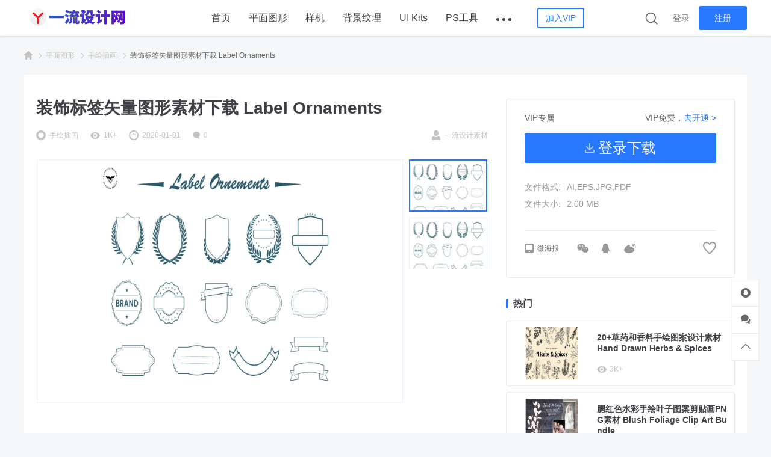

--- FILE ---
content_type: text/html; charset=UTF-8
request_url: https://www.yiliusheji.com/52038.html
body_size: 9037
content:
<!DOCTYPE html>
<html lang="zh-CN">
<head>
	<meta charset="UTF-8">
	<meta name="viewport" content="width=device-width, initial-scale=1">
		<link rel="pingback" href="https://www.yiliusheji.com/xmlrpc.php">
	<meta name='robots' content='max-image-preview:large, index, follow' />
<title>装饰标签矢量图形素材下载 Label Ornaments - 设计素材分享|一流设计网</title>
<meta name="keywords" content="矢量图形,装饰元素,装饰标签" />
<meta name="description" content="装饰标签饰品矢量图形素材适用于您的贺卡、邀请设计、品牌和所有图形设计。让你的设计与众不同和给客户留下深刻印象。" />
<link rel="alternate" type="application/rss+xml" title="设计素材分享|一流设计网 &raquo; Feed" href="https://www.yiliusheji.com/feed" />
<link rel="alternate" type="application/rss+xml" title="设计素材分享|一流设计网 &raquo; 评论Feed" href="https://www.yiliusheji.com/comments/feed" />
<link rel="alternate" type="application/rss+xml" title="设计素材分享|一流设计网 &raquo; 装饰标签矢量图形素材下载 Label Ornaments评论Feed" href="https://www.yiliusheji.com/52038.html/feed" />
<link rel='stylesheet' id='classic-theme-styles-css' href='https://www.yiliusheji.com/wp-includes/css/classic-themes.min.css?ver=1' type='text/css' media='all' />
<style id='global-styles-inline-css' type='text/css'>
body{--wp--preset--color--black: #000000;--wp--preset--color--cyan-bluish-gray: #abb8c3;--wp--preset--color--white: #ffffff;--wp--preset--color--pale-pink: #f78da7;--wp--preset--color--vivid-red: #cf2e2e;--wp--preset--color--luminous-vivid-orange: #ff6900;--wp--preset--color--luminous-vivid-amber: #fcb900;--wp--preset--color--light-green-cyan: #7bdcb5;--wp--preset--color--vivid-green-cyan: #00d084;--wp--preset--color--pale-cyan-blue: #8ed1fc;--wp--preset--color--vivid-cyan-blue: #0693e3;--wp--preset--color--vivid-purple: #9b51e0;--wp--preset--gradient--vivid-cyan-blue-to-vivid-purple: linear-gradient(135deg,rgba(6,147,227,1) 0%,rgb(155,81,224) 100%);--wp--preset--gradient--light-green-cyan-to-vivid-green-cyan: linear-gradient(135deg,rgb(122,220,180) 0%,rgb(0,208,130) 100%);--wp--preset--gradient--luminous-vivid-amber-to-luminous-vivid-orange: linear-gradient(135deg,rgba(252,185,0,1) 0%,rgba(255,105,0,1) 100%);--wp--preset--gradient--luminous-vivid-orange-to-vivid-red: linear-gradient(135deg,rgba(255,105,0,1) 0%,rgb(207,46,46) 100%);--wp--preset--gradient--very-light-gray-to-cyan-bluish-gray: linear-gradient(135deg,rgb(238,238,238) 0%,rgb(169,184,195) 100%);--wp--preset--gradient--cool-to-warm-spectrum: linear-gradient(135deg,rgb(74,234,220) 0%,rgb(151,120,209) 20%,rgb(207,42,186) 40%,rgb(238,44,130) 60%,rgb(251,105,98) 80%,rgb(254,248,76) 100%);--wp--preset--gradient--blush-light-purple: linear-gradient(135deg,rgb(255,206,236) 0%,rgb(152,150,240) 100%);--wp--preset--gradient--blush-bordeaux: linear-gradient(135deg,rgb(254,205,165) 0%,rgb(254,45,45) 50%,rgb(107,0,62) 100%);--wp--preset--gradient--luminous-dusk: linear-gradient(135deg,rgb(255,203,112) 0%,rgb(199,81,192) 50%,rgb(65,88,208) 100%);--wp--preset--gradient--pale-ocean: linear-gradient(135deg,rgb(255,245,203) 0%,rgb(182,227,212) 50%,rgb(51,167,181) 100%);--wp--preset--gradient--electric-grass: linear-gradient(135deg,rgb(202,248,128) 0%,rgb(113,206,126) 100%);--wp--preset--gradient--midnight: linear-gradient(135deg,rgb(2,3,129) 0%,rgb(40,116,252) 100%);--wp--preset--duotone--dark-grayscale: url('#wp-duotone-dark-grayscale');--wp--preset--duotone--grayscale: url('#wp-duotone-grayscale');--wp--preset--duotone--purple-yellow: url('#wp-duotone-purple-yellow');--wp--preset--duotone--blue-red: url('#wp-duotone-blue-red');--wp--preset--duotone--midnight: url('#wp-duotone-midnight');--wp--preset--duotone--magenta-yellow: url('#wp-duotone-magenta-yellow');--wp--preset--duotone--purple-green: url('#wp-duotone-purple-green');--wp--preset--duotone--blue-orange: url('#wp-duotone-blue-orange');--wp--preset--font-size--small: 13px;--wp--preset--font-size--medium: 20px;--wp--preset--font-size--large: 36px;--wp--preset--font-size--x-large: 42px;--wp--preset--spacing--20: 0.44rem;--wp--preset--spacing--30: 0.67rem;--wp--preset--spacing--40: 1rem;--wp--preset--spacing--50: 1.5rem;--wp--preset--spacing--60: 2.25rem;--wp--preset--spacing--70: 3.38rem;--wp--preset--spacing--80: 5.06rem;}:where(.is-layout-flex){gap: 0.5em;}body .is-layout-flow > .alignleft{float: left;margin-inline-start: 0;margin-inline-end: 2em;}body .is-layout-flow > .alignright{float: right;margin-inline-start: 2em;margin-inline-end: 0;}body .is-layout-flow > .aligncenter{margin-left: auto !important;margin-right: auto !important;}body .is-layout-constrained > .alignleft{float: left;margin-inline-start: 0;margin-inline-end: 2em;}body .is-layout-constrained > .alignright{float: right;margin-inline-start: 2em;margin-inline-end: 0;}body .is-layout-constrained > .aligncenter{margin-left: auto !important;margin-right: auto !important;}body .is-layout-constrained > :where(:not(.alignleft):not(.alignright):not(.alignfull)){max-width: var(--wp--style--global--content-size);margin-left: auto !important;margin-right: auto !important;}body .is-layout-constrained > .alignwide{max-width: var(--wp--style--global--wide-size);}body .is-layout-flex{display: flex;}body .is-layout-flex{flex-wrap: wrap;align-items: center;}body .is-layout-flex > *{margin: 0;}:where(.wp-block-columns.is-layout-flex){gap: 2em;}.has-black-color{color: var(--wp--preset--color--black) !important;}.has-cyan-bluish-gray-color{color: var(--wp--preset--color--cyan-bluish-gray) !important;}.has-white-color{color: var(--wp--preset--color--white) !important;}.has-pale-pink-color{color: var(--wp--preset--color--pale-pink) !important;}.has-vivid-red-color{color: var(--wp--preset--color--vivid-red) !important;}.has-luminous-vivid-orange-color{color: var(--wp--preset--color--luminous-vivid-orange) !important;}.has-luminous-vivid-amber-color{color: var(--wp--preset--color--luminous-vivid-amber) !important;}.has-light-green-cyan-color{color: var(--wp--preset--color--light-green-cyan) !important;}.has-vivid-green-cyan-color{color: var(--wp--preset--color--vivid-green-cyan) !important;}.has-pale-cyan-blue-color{color: var(--wp--preset--color--pale-cyan-blue) !important;}.has-vivid-cyan-blue-color{color: var(--wp--preset--color--vivid-cyan-blue) !important;}.has-vivid-purple-color{color: var(--wp--preset--color--vivid-purple) !important;}.has-black-background-color{background-color: var(--wp--preset--color--black) !important;}.has-cyan-bluish-gray-background-color{background-color: var(--wp--preset--color--cyan-bluish-gray) !important;}.has-white-background-color{background-color: var(--wp--preset--color--white) !important;}.has-pale-pink-background-color{background-color: var(--wp--preset--color--pale-pink) !important;}.has-vivid-red-background-color{background-color: var(--wp--preset--color--vivid-red) !important;}.has-luminous-vivid-orange-background-color{background-color: var(--wp--preset--color--luminous-vivid-orange) !important;}.has-luminous-vivid-amber-background-color{background-color: var(--wp--preset--color--luminous-vivid-amber) !important;}.has-light-green-cyan-background-color{background-color: var(--wp--preset--color--light-green-cyan) !important;}.has-vivid-green-cyan-background-color{background-color: var(--wp--preset--color--vivid-green-cyan) !important;}.has-pale-cyan-blue-background-color{background-color: var(--wp--preset--color--pale-cyan-blue) !important;}.has-vivid-cyan-blue-background-color{background-color: var(--wp--preset--color--vivid-cyan-blue) !important;}.has-vivid-purple-background-color{background-color: var(--wp--preset--color--vivid-purple) !important;}.has-black-border-color{border-color: var(--wp--preset--color--black) !important;}.has-cyan-bluish-gray-border-color{border-color: var(--wp--preset--color--cyan-bluish-gray) !important;}.has-white-border-color{border-color: var(--wp--preset--color--white) !important;}.has-pale-pink-border-color{border-color: var(--wp--preset--color--pale-pink) !important;}.has-vivid-red-border-color{border-color: var(--wp--preset--color--vivid-red) !important;}.has-luminous-vivid-orange-border-color{border-color: var(--wp--preset--color--luminous-vivid-orange) !important;}.has-luminous-vivid-amber-border-color{border-color: var(--wp--preset--color--luminous-vivid-amber) !important;}.has-light-green-cyan-border-color{border-color: var(--wp--preset--color--light-green-cyan) !important;}.has-vivid-green-cyan-border-color{border-color: var(--wp--preset--color--vivid-green-cyan) !important;}.has-pale-cyan-blue-border-color{border-color: var(--wp--preset--color--pale-cyan-blue) !important;}.has-vivid-cyan-blue-border-color{border-color: var(--wp--preset--color--vivid-cyan-blue) !important;}.has-vivid-purple-border-color{border-color: var(--wp--preset--color--vivid-purple) !important;}.has-vivid-cyan-blue-to-vivid-purple-gradient-background{background: var(--wp--preset--gradient--vivid-cyan-blue-to-vivid-purple) !important;}.has-light-green-cyan-to-vivid-green-cyan-gradient-background{background: var(--wp--preset--gradient--light-green-cyan-to-vivid-green-cyan) !important;}.has-luminous-vivid-amber-to-luminous-vivid-orange-gradient-background{background: var(--wp--preset--gradient--luminous-vivid-amber-to-luminous-vivid-orange) !important;}.has-luminous-vivid-orange-to-vivid-red-gradient-background{background: var(--wp--preset--gradient--luminous-vivid-orange-to-vivid-red) !important;}.has-very-light-gray-to-cyan-bluish-gray-gradient-background{background: var(--wp--preset--gradient--very-light-gray-to-cyan-bluish-gray) !important;}.has-cool-to-warm-spectrum-gradient-background{background: var(--wp--preset--gradient--cool-to-warm-spectrum) !important;}.has-blush-light-purple-gradient-background{background: var(--wp--preset--gradient--blush-light-purple) !important;}.has-blush-bordeaux-gradient-background{background: var(--wp--preset--gradient--blush-bordeaux) !important;}.has-luminous-dusk-gradient-background{background: var(--wp--preset--gradient--luminous-dusk) !important;}.has-pale-ocean-gradient-background{background: var(--wp--preset--gradient--pale-ocean) !important;}.has-electric-grass-gradient-background{background: var(--wp--preset--gradient--electric-grass) !important;}.has-midnight-gradient-background{background: var(--wp--preset--gradient--midnight) !important;}.has-small-font-size{font-size: var(--wp--preset--font-size--small) !important;}.has-medium-font-size{font-size: var(--wp--preset--font-size--medium) !important;}.has-large-font-size{font-size: var(--wp--preset--font-size--large) !important;}.has-x-large-font-size{font-size: var(--wp--preset--font-size--x-large) !important;}
.wp-block-navigation a:where(:not(.wp-element-button)){color: inherit;}
:where(.wp-block-columns.is-layout-flex){gap: 2em;}
.wp-block-pullquote{font-size: 1.5em;line-height: 1.6;}
</style>
<link rel='stylesheet' id='smartideo_css-css' href='https://www.yiliusheji.com/wp-content/plugins/smartideo/static/smartideo.css?ver=2.7.2' type='text/css' media='screen' />
<link rel='stylesheet' id='wbolt-style-css' href='https://www.yiliusheji.com/wp-content/themes/storeys-pro/css/style_wbolt.css?ver=2.4.1' type='text/css' media='all' />
<link rel='stylesheet' id='orbisius_ct_storeys_pro_child_theme_parent_style-css' href='https://www.yiliusheji.com/wp-content/themes/storeys-pro/style.css?ver=1697692960' type='text/css' media='all' />
<link rel='stylesheet' id='orbisius_ct_storeys_pro_child_theme_parent_style_child_style-css' href='https://www.yiliusheji.com/wp-content/themes/storeys-pro-child/style.css?ver=1697692960' type='text/css' media='all' />
<link rel="EditURI" type="application/rsd+xml" title="RSD" href="https://www.yiliusheji.com/xmlrpc.php?rsd" />
<link rel="wlwmanifest" type="application/wlwmanifest+xml" href="https://www.yiliusheji.com/wp-includes/wlwmanifest.xml" />
<meta name="generator" content="WordPress 6.1.1" />
<link rel="canonical" href="https://www.yiliusheji.com/52038.html" />
<link rel='shortlink' href='https://www.yiliusheji.com/?p=52038' />
<link rel="shortcut icon" href="https://r.kanniao.com/yiliu/img/favicon.ico" />
<script>var wb_base = {"home_url":"https:\/\/www.yiliusheji.com","theme_url":"https:\/\/www.yiliusheji.com\/wp-content\/themes\/storeys-pro","assets_url":"https:\/\/www.yiliusheji.com\/wp-content\/themes\/storeys-pro","ajax_url":"https:\/\/www.yiliusheji.com\/wp-admin\/admin-ajax.php","theme_name":"storeys-pro","assets_ver":"2.4.1","_img_rate":0.6667,"_wp_uid":0,"_pid":52038,"upload_server":"https:\/\/www.yiliusheji.com\/?wb=upload-img","cart_url":"https:\/\/www.yiliusheji.com\/?wb=cart","pay_url":"https:\/\/www.yiliusheji.com\/?wb=pay","member_url":"https:\/\/www.yiliusheji.com\/?wb=member"};  var wb_auto_load_max = 4; var _def_pic_url = "https://r.kanniao.com/yiliu/img/default_cover.png";
</script>
<style>
:root{--thumbRate:66.67%;}
</style>
</head>

<body class="post-template-default single single-post postid-52038 single-format-standard wb-with-sticky-btm">

<header class="header">
    <div class="inner pw">
	    <div class="logo">            <a href="https://www.yiliusheji.com/" rel="home">
			    <img src="https://r.kanniao.com/yiliu/img/banner_wb_320.png" alt="设计素材分享|一流设计网"/>            </a>

		    </div>
                    <nav class="nav-top cf" id="J_navBar">
                <ul id="J_topNav" class="nav"><li><a href="https://www.yiliusheji.com/">首页</a></li>
<li><a href="https://www.yiliusheji.com/graphics">平面图形</a></li>
<li><a href="https://www.yiliusheji.com/mockups">样机</a></li>
<li><a href="https://www.yiliusheji.com/effects">背景纹理</a></li>
<li><a href="https://www.yiliusheji.com/ui">UI Kits</a></li>
<li><a href="https://www.yiliusheji.com/ps">PS工具</a></li>
<li><a href="https://www.yiliusheji.com/fonts">字体</a></li>
<li><a href="https://www.yiliusheji.com/presentation">幻灯片模板</a></li>
<li><a href="https://www.yiliusheji.com/ps/lightroom">LR预设</a></li>
</ul>
	                                <a class="wb-btn-sm" href="https://www.yiliusheji.com/?wb=cart" rel="nofollow" title="加入VIP"><span>加入VIP</span></a>
	            
            </nav>
        
        <div class="top-links">
            <a class="link link-search" id="J_topSearchBtn"><svg class="wb-icon wbsico-search"><use xlink:href="#wbsico-search"></use></svg></a>
	                <a class="link link-login user-login" data-sign="0" id="user-login" href="https://www.yiliusheji.com/wp-login.php?redirect_to=%2F52038.html" rel="nofollow">登录</a>
            <a class="link link-reg" id="user-reg" href="https://www.yiliusheji.com/wp-login.php?action=register" rel="nofollow">注册</a>
	            </div>
    </div>

    <div class="search-top-bar" id="J_topSearchBar">
        <form class="search-form" id="J_searchformTop" action="https://www.yiliusheji.com/" method="get">
            <button type="button" class="btn-search" id="J_searchsubmitTop"><svg class="wb-icon wbsico-search"><use xlink:href="#wbsico-search"></use></svg></button>
            <input type="text" class="form-control" autocomplete="off" name="s" id="J_sTop" placeholder="搜索…" />
            <input type="hidden" name="post_type" value="post" />
        </form>
    </div>
</header>

<div class="container container-single">

<div class="bread-crumbs"><div class="inner pw"><a class="item-home" href="https://www.yiliusheji.com" rel="home"><svg class="wb-icon wbsico-home-fill"><use xlink:href="#wbsico-home-fill"></use></svg></a> <i>&gt;</i> <a href="https://www.yiliusheji.com/graphics">平面图形</a> <i>&gt;</i> <a href=https://www.yiliusheji.com/graphics/illustrations>手绘插画</a> <i>&gt;</i> <strong>装饰标签矢量图形素材下载 Label Ornaments</strong></div></div><div class="post-single pw post-52038 post type-post status-publish format-standard has-post-thumbnail hentry category-illustrations tag-920 tag-3536 tag-5882" id="J_postCont">
	
<article class="main main-detail">
  <header class="article-header">
    <h1 class="title-detail">装饰标签矢量图形素材下载 Label Ornaments</h1>
    <div class="post-metas">
      <a href="https://www.yiliusheji.com/graphics/illustrations" class="meta-item post-cate">
        <svg class="wb-icon wbsico-circle"><use xlink:href="#wbsico-circle"></use></svg>        <em class="cate-tag tag-5098">手绘插画</em>      </a>
      <span class="meta-item meta-views">
        <svg class="wb-icon wbsico-views"><use xlink:href="#wbsico-views"></use></svg>        <em class="meta-views">1K+</em>
      </span>
      <span class="meta-item meta-date">
        <svg class="wb-icon wbsico-time"><use xlink:href="#wbsico-time"></use></svg>        <em>2020-01-01</em>
      </span>
      <span class="meta-item meta-comments primary">
        <svg class="wb-icon wbsico-comment"><use xlink:href="#wbsico-comment"></use></svg>        <em>0</a></em>
      </span>

      <span class="meta-item meta-author">
        <a href="https://www.yiliusheji.com/author/yiliusheji">
          <svg class="wb-icon wbsico-author"><use xlink:href="#wbsico-author"></use></svg>          <em>一流设计素材</em>
        </a>
              </span>
    </div>
  </header>

  <div class="article-detail content">
    
    
    <div class="wb-gallery-wp">
  <svg xmlns="http://www.w3.org/2000/svg" aria-hidden="true" overflow="hidden" style="position:absolute;width:0;height:0">
    <defs>
      <symbol id="wbsico-loading" viewBox="0 0 200 200" preserveAspectRatio="xMinYMin meet">
        <defs>
          <linearGradient id="spinner" x1="0%" y1="0%" x2="65%" y2="0%">
            <stop offset="0%" stop-color="#fff"></stop>
            <stop offset="100%" stop-opacity="0" stop-color="#fff"></stop>
          </linearGradient>
        </defs>
        <circle cx="100" cy="100" r="90" fill="transparent" stroke="url(#spinner)" stroke-width="20"></circle>
      </symbol>
    </defs>
  </svg>

  <div class="gallery-panel" id="gallery-main">
    <div class="gallery-wrapper">
      <div class="wb-loading">
        <svg class="wb-icon wbsico-loading"><use xlink:href="#wbsico-loading"></use></svg>      </div>

      <figure class="swiper-slide">
        
        <div class="wb-video-main" id="J_videoContent" style="display: none">
          <div class="wb-video-block" id="wb_iframe_video"><iframe style="display:none;" scrolling="no" border="0" frameborder="no" framespacing="0" allowfullscreen="true" src=""></iframe></div><div class="wb-video-block" id="wb_video_player" style="display:none;"><video class="wb-plyr-player" id="wb_plyr_player" playsinline controls ><source src="" type="video/mp4"></video></div>        </div>

                <div class="img-box" id="J_imgBox" style="display: block">
          <img src="https://s.kanniao.com/yiliu/20200101/woce2qgdbbf.jpg!large" data-full-src="https://s.kanniao.com/yiliu/20200101/woce2qgdbbf.jpg" title="%title插图%num" alt="%title插图%num" />
        </div>

        <a class="zoom-badge"><svg class="wb-icon wbsico-zoom"><use xlink:href="#wbsico-zoom"></use></svg></a>

      </figure>
    </div>

          <div class="gallery-thumbs" id="gallery-thumbs">
        <div class="gallery-wrapper-thumbs">
                    
              <div class="gt-item current" data-index="0" data-large-src="https://s.kanniao.com/yiliu/20200101/woce2qgdbbf.jpg!large" data-full-src="https://s.kanniao.com/yiliu/20200101/woce2qgdbbf.jpg!full">
                <div class="media-pic" style="background-image: url(https://s.kanniao.com/yiliu/20200101/woce2qgdbbf.jpg!medium);"></div>
              </div>

                                
              <div class="gt-item" data-index="1" data-large-src="https://s.kanniao.com/yiliu/20200101/nvqol2snbnb.jpg!large" data-full-src="https://s.kanniao.com/yiliu/20200101/nvqol2snbnb.jpg!full">
                <div class="media-pic" style="background-image: url(https://s.kanniao.com/yiliu/20200101/nvqol2snbnb.jpg!medium);"></div>
              </div>

                              </div>
      </div>

      </div>

  <div class="wb-gallery-preview style-b" id="J_photoViewer" style="display: none;">
    <div class="pv-close j-close-pv" id="J_pvCloseBtn"><svg class="wb-icon">
        <use xlink:href="#wbsico-close"></use>
      </svg></div>
    <div class="pv-panel-hd">
      <div class="pv-gallery-thumbs pw" id="J_pvGalleryThumbs"></div>
    </div>

    <div class="img-box" id="J_pvImgBox">
      <img class="pv-img" id="J_pvImg" sizes="90%">
    </div>

    <div class="wb-loading">
      <svg class="wb-icon wbsico-loading"><use xlink:href="#wbsico-loading"></use></svg>    </div>

          <a class="wb-gallery-ctrl btn-prev"><svg class="wb-icon wbsico-next">
          <use xlink:href="#wbsico-next"></use>
        </svg></a>
      <a class="wb-gallery-ctrl btn-next"><svg class="wb-icon wbsico-next">
          <use xlink:href="#wbsico-next"></use>
        </svg></a>
    
    <div class="pv-mask j-close-pv" id="J_pvMask"></div>
  </div>
</div><p>装饰标签饰品矢量图形素材适用于您的贺卡、邀请设计、品牌和所有图形设计。让你的设计与众不同和给客户留下深刻印象。</p>

    <div class="wbp-cbm">
      <div class="wb-btn-like" data-post_id="52038" data-count="0" ><svg class="wb-icon wbsico-like"><use xlink:href="#wbsico-like"></use></svg>
					<span class="like-count">点赞</span>
				</div>    </div>

      </div>

  
<div id="J_DLIPPCont" class="dlipp-cont-wp">
  <div class="dlipp-cont-inner">
          <div class="dlipp-cont-hd">
        <svg class="wbsico-dl wb-icon">
          <use xlink:href="#wbsico-dl"></use>
        </svg> <span>相关文件下载地址</span>
      </div>
    
    
    <div class="dlipp-cont-bd">
      <p class="info">该资源需登录后下载</p><a class="dlipp-dl-btn" href="https://www.yiliusheji.com/wp-login.php?redirect_to=https%3A%2F%2Fwww.yiliusheji.com%2F52038.html" rel="nofollow"><span>去登录</span></a>    </div>

    <div class="dlipp-cont-ft">温馨提示：本资源来源于互联网，仅供参考学习使用。若该资源侵犯了您的权益，请 <a class="link" href="https://www.yiliusheji.com/?wb=member#/contact" rel="nofollow" target="contact">联系我们</a> 处理。</div>
  </div>
</div></article>
	
<div class="sidebar">
	<div class="sb-inner">
		
        <div class="width-border-box">
            <section class="widget widget-download">
		    

      <div class="wbdl-for-vip-info">
      <div class="wfvi-main"><span>VIP专属</span></div>
      <div class="wfvi-side">
        VIP免费，<a class="link ml" href="https://www.yiliusheji.com/?wb=cart" target="_blank" rel="nofollow">去开通 ></a>                </div>
    </div>

          <a class="wb-btn wb-btn-download" href="https://www.yiliusheji.com/wp-login.php?redirect_to=https%3A%2F%2Fwww.yiliusheji.com%2F52038.html" rel="nofollow">
        <svg class="wb-icon wbsico-dl">
          <use xlink:href="#wbsico-dl"></use>
        </svg>
        <span>登录下载</span>
      </a>
      
  

<div class="wbdl-custom-info"><dl><dt>文件格式: </dt><dd>AI,EPS,JPG,PDF</dd></dl><dl><dt>文件大小: </dt><dd>2.00 MB</dd></dl></div>            </section>

            <section class="widget widget-social">
		        
			<div class="wb-inline-mode"><a class="wb-share-poster j-poster-btn" data-id="52038"><svg class="wb-icon wbsico-poster"><use xlink:href="#wbsico-poster"></use></svg><span>微海报</span></a><div class="wb-share-list" >
    <a class="share-logo icon-weixin" data-cmd="weixin" title="分享到微信" rel="nofollow">
        <svg xmlns="http://www.w3.org/2000/svg" width="20" height="16"><path fill-rule="nonzero" d="M11.65 7.99c-.32 0-.64.3-.64.67 0 .3.32.6.64.6.5 0 .84-.3.84-.6 0-.37-.35-.67-.84-.67zM9.52 4.86c.51 0 .84-.32.84-.81 0-.51-.33-.81-.84-.81-.48 0-.95.3-.95.8s.47.82.95.82zM7.1 11.6c-.86 0-1.48-.14-2.3-.37l-2.33 1.18.67-1.99C1.48 9.26.5 7.8.5 6.02.5 2.87 3.48.46 7.09.46c3.2 0 6.05 1.9 6.6 4.59a3.21 3.21 0 00-.62-.07c-3.15 0-5.59 2.36-5.59 5.21 0 .49.07.93.19 1.39-.19.02-.4.02-.58.02zm9.66 2.27l.47 1.67-1.77-1c-.67.15-1.32.35-1.99.35-3.1 0-5.56-2.13-5.56-4.77 0-2.64 2.46-4.77 5.56-4.77 2.94 0 5.59 2.13 5.59 4.77 0 1.48-1 2.8-2.3 3.75zM4.93 3.24c-.48 0-1 .3-1 .8s.52.82 1 .82c.47 0 .84-.32.84-.81 0-.51-.37-.81-.84-.81zM15.3 7.99c-.34 0-.65.3-.65.67 0 .3.3.6.65.6.47 0 .81-.3.81-.6 0-.37-.34-.67-.8-.67z"/></svg>
    </a>
    <a class="share-logo icon-qq" data-cmd="qq"  title="分享到QQ" rel="nofollow">
        <svg xmlns="http://www.w3.org/2000/svg" width="13" height="16"><path fill-rule="nonzero" d="M12.6 13.29c-.37-.1-1.32-1.77-1.32-1.77s.07 2.08-1.6 3.39c.93.24 1.2.6 1.2.8 0 .3-1.14.29-2.53.29-.46 0-.9-.01-1.28-.03-.36.04-.6.03-.6.03H6.3s-.33.01-.83-.07C5 15.98 4.4 16 3.73 16c-1.35 0-2.45.02-2.45-.3 0-.27.36-.7 1.7-.92-1.53-1.3-1.46-3.28-1.46-3.28S.57 13.18.2 13.27c-.2.04-.27-.7-.12-1.66.16-.96.42-1.65.42-1.65s.36-1.15.56-1.72a49 49 0 01.58-1.46S1.27 2.25 4.17.55A4.66 4.66 0 018.11.34c.17.06.34.14.52.23 2.9 1.7 2.53 6.23 2.53 6.23s.4.97.58 1.46c.2.57.56 1.72.56 1.72s.26.68.42 1.64c.15.96.07 1.71-.12 1.67z"/></svg>
    </a>
    <a class="share-logo icon-weibo" data-cmd="weibo" title="分享到微博" rel="nofollow">
        <svg xmlns="http://www.w3.org/2000/svg" width="20" height="16"><path fill-rule="nonzero" d="M16.56 12.25c-1.21 1.87-3.08 2.8-5.17 3.3-1 .25-2.06.33-2.6.41-2.6-.06-4.6-.44-6.4-1.56C.12 12.98-.54 10.87.65 8.47a12.13 12.13 0 015.87-5.7 5.25 5.25 0 011.56-.43c1.1-.13 1.73.49 1.7 1.59 0 .24-.06.48-.07.72-.01.2 0 .42.01.62.21-.03.43-.05.63-.1.85-.18 1.68-.48 2.53-.53 1.47-.07 2.13.82 1.69 2.22-.2.6-.05.8.5 1 2.1.75 2.7 2.52 1.5 4.39zm-1.1-7.85c-.35-.44-1.13-.54-1.38-.55a.67.67 0 010-1.33c.17 0 1.63.04 2.43 1.05.31.4.64 1.12.38 2.23a.67.67 0 11-1.3-.3c.12-.49.07-.85-.13-1.1zm3.92 2.18a.67.67 0 01-.76.55.67.67 0 01-.56-.76c.25-1.57 0-2.8-.75-3.63-1.3-1.46-3.68-1.37-3.7-1.37a.66.66 0 11-.06-1.33c.12 0 3.04-.1 4.76 1.81C19.33 3 19.69 4.6 19.38 6.58z"/></svg>
    </a>
</div></div>
		        <span class="fav" data-id="52038"><svg class="wb-icon wbsico-fav"><use xlink:href="#wbsico-fav"></use></svg></span>            </section>
        </div>

					<div class="widget widget_wb_hotitems_widget"><h2 class="widgettitle">热门</h2><ul class="post-list"><li class="post">
							<div class="media-pic"><a href="https://www.yiliusheji.com/51871.html"><img class="auto-cover spc" src="https://r.kanniao.com/yiliu/img/default_cover.png" data-src="https://s.kanniao.com/yiliu/20200101/beukzhoqr0n.jpg!medium" alt="20+草药和香料手绘图案设计素材 Hand Drawn Herbs &#038; Spices" sizes="(max-width: 1200) 300px, (max-width: 1400) 250px, 300px"></a></div>
							<div class="media-body">
								<a class="title" href="https://www.yiliusheji.com/51871.html" data-num="1">20+草药和香料手绘图案设计素材 Hand Drawn Herbs &#038; Spices</a>
								<p class="post-metas">
									<span class="post-meta"><svg class="wb-icon wbsico-views"><use xlink:href="#wbsico-views"></use></svg><em class="meta-dl">3K+</em></span>
								</p>
							</div>
						</li><li class="post">
							<div class="media-pic"><a href="https://www.yiliusheji.com/52076.html"><img class="auto-cover spc" src="https://r.kanniao.com/yiliu/img/default_cover.png" data-src="https://s.kanniao.com/yiliu/20200101/ekw0r3udqlx.jpg!medium" alt="腮红色水彩手绘叶子图案剪贴画PNG素材 Blush Foliage Clip Art Bundle" sizes="(max-width: 1200) 300px, (max-width: 1400) 250px, 300px"></a></div>
							<div class="media-body">
								<a class="title" href="https://www.yiliusheji.com/52076.html" data-num="2">腮红色水彩手绘叶子图案剪贴画PNG素材 Blush Foliage Clip Art Bundle</a>
								<p class="post-metas">
									<span class="post-meta"><svg class="wb-icon wbsico-views"><use xlink:href="#wbsico-views"></use></svg><em class="meta-dl">3K+</em></span>
								</p>
							</div>
						</li><li class="post">
							<div class="media-pic"><a href="https://www.yiliusheji.com/52094.html"><img class="auto-cover spc" src="https://r.kanniao.com/yiliu/img/default_cover.png" data-src="https://s.kanniao.com/yiliu/20200101/qfmvr2fe0mi.jpg!medium" alt="周末家庭阅读场景矢量插画素材 Reading Book – Vector Illustration" sizes="(max-width: 1200) 300px, (max-width: 1400) 250px, 300px"></a></div>
							<div class="media-body">
								<a class="title" href="https://www.yiliusheji.com/52094.html" data-num="3">周末家庭阅读场景矢量插画素材 Reading Book – Vector Illustration</a>
								<p class="post-metas">
									<span class="post-meta"><svg class="wb-icon wbsico-views"><use xlink:href="#wbsico-views"></use></svg><em class="meta-dl">2K+</em></span>
								</p>
							</div>
						</li><li class="post">
							<div class="media-pic"><a href="https://www.yiliusheji.com/52051.html"><img class="auto-cover spc" src="https://r.kanniao.com/yiliu/img/default_cover.png" data-src="https://s.kanniao.com/yiliu/20200101/aq3liqk0rct.jpg!medium" alt="瑜伽训练人物形象线条艺术矢量插画素材 Yoga Lineart People Character Collection" sizes="(max-width: 1200) 300px, (max-width: 1400) 250px, 300px"></a></div>
							<div class="media-body">
								<a class="title" href="https://www.yiliusheji.com/52051.html" data-num="4">瑜伽训练人物形象线条艺术矢量插画素材 Yoga Lineart People Character Collection</a>
								<p class="post-metas">
									<span class="post-meta"><svg class="wb-icon wbsico-views"><use xlink:href="#wbsico-views"></use></svg><em class="meta-dl">2K+</em></span>
								</p>
							</div>
						</li><li class="post">
							<div class="media-pic"><a href="https://www.yiliusheji.com/52093.html"><img class="auto-cover spc" src="https://r.kanniao.com/yiliu/img/default_cover.png" data-src="https://s.kanniao.com/yiliu/20200101/tqjrvo3rdky.jpg!medium" alt="霓虹设计风格音乐乐器主题圆形矢量插画 Musical Instruments Neon round shape vector design" sizes="(max-width: 1200) 300px, (max-width: 1400) 250px, 300px"></a></div>
							<div class="media-body">
								<a class="title" href="https://www.yiliusheji.com/52093.html" data-num="5">霓虹设计风格音乐乐器主题圆形矢量插画 Musical Instruments Neon round shape vector design</a>
								<p class="post-metas">
									<span class="post-meta"><svg class="wb-icon wbsico-views"><use xlink:href="#wbsico-views"></use></svg><em class="meta-dl">2K+</em></span>
								</p>
							</div>
						</li></ul></div>		
				
    </div>
</div>


</div>

<section class="panel-inner panel-tags pw">
    <h3 class="sc-title">标签</h3>
    <div class="tag-items hot-tags">
                    <a href="https://www.yiliusheji.com/tag/920">矢量图形</a>
                    <a href="https://www.yiliusheji.com/tag/3536">装饰元素</a>
                    <a href="https://www.yiliusheji.com/tag/5882">装饰标签</a>
            </div>
</section>


    <section class="pw related-posts panel-inner"><h3 class="sc-title">相关推荐</h3><ul class="articles-list"><li class="post">
										<div class="inner">
											<a class="media-pic" href="https://www.yiliusheji.com/51050.html"><img class="auto-cover spc" src="https://r.kanniao.com/yiliu/img/default_cover.png" data-src="https://s.kanniao.com/yiliu/20200101/c32suniqb4n.jpg!medium" alt="猫头鹰家族水彩手绘图案设计素材 Owls Family" sizes="(max-width: 1200) 300px, (max-width: 1400) 250px, 300px"></a>
											<div class="media-body">
												<a class="post-title" href="https://www.yiliusheji.com/51050.html">猫头鹰家族水彩手绘图案设计素材 Owls Family</a>
											</div>
										</div>
									</li><li class="post">
										<div class="inner">
											<a class="media-pic" href="https://www.yiliusheji.com/47357.html"><img class="auto-cover spc" src="https://r.kanniao.com/yiliu/img/default_cover.png" data-src="https://s.kanniao.com/yiliu/20200101/r02d2ii5bw1.jpg!medium" alt="水彩花卉插画元素大合集 Watercolor Bundle over 120 PNG" sizes="(max-width: 1200) 300px, (max-width: 1400) 250px, 300px"></a>
											<div class="media-body">
												<a class="post-title" href="https://www.yiliusheji.com/47357.html">水彩花卉插画元素大合集 Watercolor Bundle over 120 PNG</a>
											</div>
										</div>
									</li><li class="post">
										<div class="inner">
											<a class="media-pic" href="https://www.yiliusheji.com/45523.html"><img class="auto-cover" src="https://r.kanniao.com/yiliu/img/default_cover.png" data-src="https://s.kanniao.com/yiliu/20200101/hwvlvim5irf.jpg!medium" alt="白水仙水彩剪贴画 White Narcissus Watercolor clipart" sizes="(max-width: 1200) 300px, (max-width: 1400) 250px, 300px"></a>
											<div class="media-body">
												<a class="post-title" href="https://www.yiliusheji.com/45523.html">白水仙水彩剪贴画 White Narcissus Watercolor clipart</a>
											</div>
										</div>
									</li><li class="post">
										<div class="inner">
											<a class="media-pic" href="https://www.yiliusheji.com/51263.html"><img class="auto-cover spc" src="https://r.kanniao.com/yiliu/img/default_cover.png" data-src="https://s.kanniao.com/yiliu/20200101/zsauk4basce.jpg!medium" alt="城镇建筑线条设计风格插画素材 Town buildings – line design style illustrations" sizes="(max-width: 1200) 300px, (max-width: 1400) 250px, 300px"></a>
											<div class="media-body">
												<a class="post-title" href="https://www.yiliusheji.com/51263.html">城镇建筑线条设计风格插画素材 Town buildings – line design style illustrations</a>
											</div>
										</div>
									</li></ul></section>


<section class="panel-inner sc-comments pw">
    <h3 class="sc-title">评论</h3>
	
    <div id="comments">
		<div id="respond" class="comment-respond">
		<h3 id="reply-title" class="comment-reply-title"> <small><a rel="nofollow" id="cancel-comment-reply-link" href="/52038.html#respond" style="display:none;">取消回复</a></small></h3><p class="must-log-in">要发表评论，您必须先<a href="https://www.yiliusheji.com/wp-login.php?redirect_to=https%3A%2F%2Fwww.yiliusheji.com%2F52038.html">登录</a>。</p>	</div><!-- #respond -->
	    </div>

	</section>
</div>

<footer class="footer">
	
    <div class="ft-inner pw">
        <div class="copyright">
		    
		                    <div class="ib">
                    &copy; 2026 设计素材分享|一流设计网                </div>
		    		                    <a class="ib pdh" href="https://beian.miit.gov.cn/" rel="nofollow" target="_blank">粤ICP备20013284号</a>
		    	                </div>

	    
		    
            <nav class="nav-footer">
			    <ul id="J_footerNav" class="nav-ft"><li><a href="https://www.yiliusheji.com/about">关于我们</a></li>
<li><a href="https://www.yiliusheji.com/contact">联系我们</a></li>
<li><a href="https://www.yiliusheji.com/vipintro">伙伴介绍</a></li>
<li><a href="https://www.yiliusheji.com/protocol">网站协议</a></li>
<li><a href="https://www.yiliusheji.com/legal">法律声明</a></li>
<li><a target="_blank" rel="noopener" href="/sitemap.xml">网站地图</a></li>
</ul>            </nav>
	        </div>
</footer>


<div class="wb-sticky-bar at-bottom" id="J_downloadBar">
    <div class="wbsb-inner pw">
        <div class="sb-title">
			装饰标签矢量图形素材下载 Label Ornaments        </div>

        <div class="ctrl-box">
			
      <div class="wbdl-for-vip-info">
      <div class="wfvi-main"><span>VIP专属</span></div>
      <div class="wfvi-side">
        VIP免费，<a class="link ml" href="https://www.yiliusheji.com/?wb=cart" target="_blank" rel="nofollow">去开通 ></a>                </div>
    </div>

          <a class="wb-btn wb-btn-download" href="https://www.yiliusheji.com/wp-login.php?redirect_to=https%3A%2F%2Fwww.yiliusheji.com%2F52038.html" rel="nofollow">
        <svg class="wb-icon wbsico-dl">
          <use xlink:href="#wbsico-dl"></use>
        </svg>
        <span>登录下载</span>
      </a>
      
  
        </div>
    </div>
</div>
<script type='text/javascript' src='https://www.yiliusheji.com/wp-includes/js/comment-reply.min.js?ver=6.1.1' id='comment-reply-js'></script>
<script type='text/javascript' src='https://www.yiliusheji.com/wp-content/plugins/smartideo/static/smartideo.js?ver=2.7.2' id='smartideo_js-js'></script>
<script type='text/javascript' id='wbolt-base-js-extra'>
/* <![CDATA[ */
var wbl = {"like":"\u8d5e","searchPlaceHolder":"\u8bf7\u8f93\u5165\u5173\u952e\u8bcd"};
/* ]]> */
</script>
<script type='text/javascript' src='https://www.yiliusheji.com/wp-content/themes/storeys-pro/js/base.js?ver=2.4.1' id='wbolt-base-js'></script>
<script type='text/javascript' src='https://www.yiliusheji.com/wp-content/themes/storeys-pro/js/single.js?ver=2.4.1' id='wbolt-single-js'></script>

    <div class="tool-bar" id="J_toolBar">
		<div class="tb-item social-item"><a class="item-btn"  title="联系客服" href="http://wpa.qq.com/msgrd?v=3&uin=78988991&site=qq&menu=yes" target="_blank" rel="nofollow"><svg class="wb-icon tools-qq"><use xlink:href="#tools-qq"></use></svg></a></div><div class="tb-item social-item"><a class="item-btn"  title="联系工单"href="https://www.yiliusheji.com/wp-login.php?redirect_to=https%3A%2F%2Fwww.yiliusheji.com%2F%3Fwb%3Dmember%23%2Fcontact" ><svg class="wb-icon tools-contact"><use xlink:href="#tools-contact"></use></svg></a></div>        <a class="tb-item " id="J_backTop" href="javascript:;" rel="nofollow">
            <span class="item-btn" title="返回页顶"><svg class="wb-icon wbsico-backtop"><use xlink:href="#wbsico-backtop"></use></svg></span>
        </a>
    </div>

<div style="display:none;"><script type="text/javascript" src="https://r.kanniao.com/yiliu/js/stat.js"></script></div>

</body>
</html>
<br />
<b>Warning</b>:  error_log(/www/wwwroot/yiliusheji/wp-content/plugins/spider-analyser/#log/log-2008.txt): Failed to open stream: No such file or directory in <b>/www/wwwroot/yiliusheji/wp-content/plugins/spider-analyser/spider.class.php</b> on line <b>2988</b><br />
